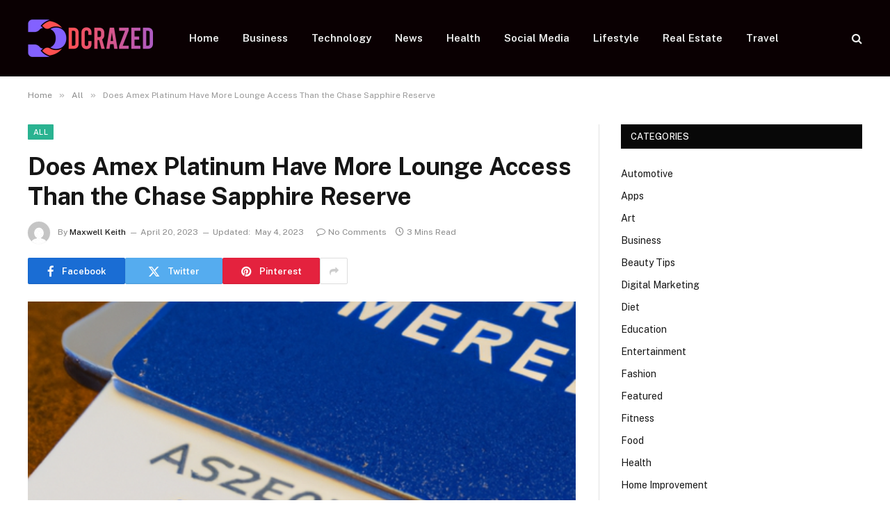

--- FILE ---
content_type: text/html; charset=UTF-8
request_url: https://dcrazed.net/does-amex-platinum-have-more-lounge-access-than-the-chase-sapphire-reserve/
body_size: 15326
content:

<!DOCTYPE html>
<html lang="en-US" prefix="og: https://ogp.me/ns#" class="s-light site-s-light">

<head>

	<meta charset="UTF-8" />
	<meta name="viewport" content="width=device-width, initial-scale=1" />
	
<!-- Search Engine Optimization by Rank Math - https://rankmath.com/ -->
<title>Does Amex Platinum Have More Lounge Access Than the Chase Sapphire Reserve - Dcrazed.net</title><link rel="preload" as="image" imagesrcset="https://dcrazed.net/wp-content/uploads/2023/05/16400-does-amex-platinum-have-more-lounge-access-than-the-chase-sapphire-reserve.jpg" imagesizes="(max-width: 788px) 100vw, 788px" /><link rel="preload" as="font" href="https://dcrazed.net/wp-content/themes/smart-mag/css/icons/fonts/ts-icons.woff2?v3.2" type="font/woff2" crossorigin="anonymous" />
<meta name="description" content="Comparing two top travel cards: Amex Platinum vs Chase Sapphire Reserve."/>
<meta name="robots" content="follow, index, max-snippet:-1, max-video-preview:-1, max-image-preview:large"/>
<link rel="canonical" href="https://dcrazed.net/does-amex-platinum-have-more-lounge-access-than-the-chase-sapphire-reserve/" />
<meta property="og:locale" content="en_US" />
<meta property="og:type" content="article" />
<meta property="og:title" content="Does Amex Platinum Have More Lounge Access Than the Chase Sapphire Reserve - Dcrazed.net" />
<meta property="og:description" content="Comparing two top travel cards: Amex Platinum vs Chase Sapphire Reserve." />
<meta property="og:url" content="https://dcrazed.net/does-amex-platinum-have-more-lounge-access-than-the-chase-sapphire-reserve/" />
<meta property="og:site_name" content="Dcrazed.net" />
<meta property="article:section" content="All" />
<meta property="og:updated_time" content="2023-05-04T13:24:00+06:00" />
<meta property="og:image" content="https://dcrazed.net/wp-content/uploads/2023/05/16400-does-amex-platinum-have-more-lounge-access-than-the-chase-sapphire-reserve.jpg" />
<meta property="og:image:secure_url" content="https://dcrazed.net/wp-content/uploads/2023/05/16400-does-amex-platinum-have-more-lounge-access-than-the-chase-sapphire-reserve.jpg" />
<meta property="og:image:width" content="512" />
<meta property="og:image:height" content="512" />
<meta property="og:image:alt" content="Does Amex Platinum Have More Lounge Access Than the Chase Sapphire Reserve" />
<meta property="og:image:type" content="image/jpeg" />
<meta property="article:published_time" content="2023-04-20T13:17:15+06:00" />
<meta property="article:modified_time" content="2023-05-04T13:24:00+06:00" />
<meta name="twitter:card" content="summary_large_image" />
<meta name="twitter:title" content="Does Amex Platinum Have More Lounge Access Than the Chase Sapphire Reserve - Dcrazed.net" />
<meta name="twitter:description" content="Comparing two top travel cards: Amex Platinum vs Chase Sapphire Reserve." />
<meta name="twitter:site" content="@musa" />
<meta name="twitter:creator" content="@musa" />
<meta name="twitter:image" content="https://dcrazed.net/wp-content/uploads/2023/05/16400-does-amex-platinum-have-more-lounge-access-than-the-chase-sapphire-reserve.jpg" />
<meta name="twitter:label1" content="Written by" />
<meta name="twitter:data1" content="Maxwell Keith" />
<meta name="twitter:label2" content="Time to read" />
<meta name="twitter:data2" content="2 minutes" />
<script type="application/ld+json" class="rank-math-schema">{"@context":"https://schema.org","@graph":[{"@type":["Person","Organization"],"@id":"https://dcrazed.net/#person","name":"dcrazed.net","sameAs":["https://twitter.com/musa"]},{"@type":"WebSite","@id":"https://dcrazed.net/#website","url":"https://dcrazed.net","name":"dcrazed.net","publisher":{"@id":"https://dcrazed.net/#person"},"inLanguage":"en-US"},{"@type":"ImageObject","@id":"https://dcrazed.net/wp-content/uploads/2023/05/16400-does-amex-platinum-have-more-lounge-access-than-the-chase-sapphire-reserve.jpg","url":"https://dcrazed.net/wp-content/uploads/2023/05/16400-does-amex-platinum-have-more-lounge-access-than-the-chase-sapphire-reserve.jpg","width":"512","height":"512","caption":"Does Amex Platinum Have More Lounge Access Than the Chase Sapphire Reserve","inLanguage":"en-US"},{"@type":"WebPage","@id":"https://dcrazed.net/does-amex-platinum-have-more-lounge-access-than-the-chase-sapphire-reserve/#webpage","url":"https://dcrazed.net/does-amex-platinum-have-more-lounge-access-than-the-chase-sapphire-reserve/","name":"Does Amex Platinum Have More Lounge Access Than the Chase Sapphire Reserve - Dcrazed.net","datePublished":"2023-04-20T13:17:15+06:00","dateModified":"2023-05-04T13:24:00+06:00","isPartOf":{"@id":"https://dcrazed.net/#website"},"primaryImageOfPage":{"@id":"https://dcrazed.net/wp-content/uploads/2023/05/16400-does-amex-platinum-have-more-lounge-access-than-the-chase-sapphire-reserve.jpg"},"inLanguage":"en-US"},{"@type":"Person","@id":"https://dcrazed.net/author/musa/","name":"Maxwell Keith","url":"https://dcrazed.net/author/musa/","image":{"@type":"ImageObject","@id":"https://secure.gravatar.com/avatar/6a079dc3a6606996a55fcb46ecd25d1338fc3c9c0c35c257e9f6fce26a37eaa5?s=96&amp;d=mm&amp;r=g","url":"https://secure.gravatar.com/avatar/6a079dc3a6606996a55fcb46ecd25d1338fc3c9c0c35c257e9f6fce26a37eaa5?s=96&amp;d=mm&amp;r=g","caption":"Maxwell Keith","inLanguage":"en-US"},"sameAs":["https://dcrazed.net"]},{"@type":"BlogPosting","headline":"Does Amex Platinum Have More Lounge Access Than the Chase Sapphire Reserve - Dcrazed.net","datePublished":"2023-04-20T13:17:15+06:00","dateModified":"2023-05-04T13:24:00+06:00","articleSection":"All","author":{"@id":"https://dcrazed.net/author/musa/","name":"Maxwell Keith"},"publisher":{"@id":"https://dcrazed.net/#person"},"description":"Comparing two top travel cards: Amex Platinum vs Chase Sapphire Reserve.","name":"Does Amex Platinum Have More Lounge Access Than the Chase Sapphire Reserve - Dcrazed.net","@id":"https://dcrazed.net/does-amex-platinum-have-more-lounge-access-than-the-chase-sapphire-reserve/#richSnippet","isPartOf":{"@id":"https://dcrazed.net/does-amex-platinum-have-more-lounge-access-than-the-chase-sapphire-reserve/#webpage"},"image":{"@id":"https://dcrazed.net/wp-content/uploads/2023/05/16400-does-amex-platinum-have-more-lounge-access-than-the-chase-sapphire-reserve.jpg"},"inLanguage":"en-US","mainEntityOfPage":{"@id":"https://dcrazed.net/does-amex-platinum-have-more-lounge-access-than-the-chase-sapphire-reserve/#webpage"}}]}</script>
<!-- /Rank Math WordPress SEO plugin -->

<link rel='dns-prefetch' href='//fonts.googleapis.com' />
<link rel="alternate" type="application/rss+xml" title="Dcrazed.net &raquo; Feed" href="https://dcrazed.net/feed/" />
<link rel="alternate" type="application/rss+xml" title="Dcrazed.net &raquo; Comments Feed" href="https://dcrazed.net/comments/feed/" />
<link rel="alternate" type="application/rss+xml" title="Dcrazed.net &raquo; Does Amex Platinum Have More Lounge Access Than the Chase Sapphire Reserve Comments Feed" href="https://dcrazed.net/does-amex-platinum-have-more-lounge-access-than-the-chase-sapphire-reserve/feed/" />
<link rel="alternate" title="oEmbed (JSON)" type="application/json+oembed" href="https://dcrazed.net/wp-json/oembed/1.0/embed?url=https%3A%2F%2Fdcrazed.net%2Fdoes-amex-platinum-have-more-lounge-access-than-the-chase-sapphire-reserve%2F" />
<link rel="alternate" title="oEmbed (XML)" type="text/xml+oembed" href="https://dcrazed.net/wp-json/oembed/1.0/embed?url=https%3A%2F%2Fdcrazed.net%2Fdoes-amex-platinum-have-more-lounge-access-than-the-chase-sapphire-reserve%2F&#038;format=xml" />
<style id='wp-img-auto-sizes-contain-inline-css' type='text/css'>
img:is([sizes=auto i],[sizes^="auto," i]){contain-intrinsic-size:3000px 1500px}
/*# sourceURL=wp-img-auto-sizes-contain-inline-css */
</style>
<style id='wp-emoji-styles-inline-css' type='text/css'>

	img.wp-smiley, img.emoji {
		display: inline !important;
		border: none !important;
		box-shadow: none !important;
		height: 1em !important;
		width: 1em !important;
		margin: 0 0.07em !important;
		vertical-align: -0.1em !important;
		background: none !important;
		padding: 0 !important;
	}
/*# sourceURL=wp-emoji-styles-inline-css */
</style>
<link rel='stylesheet' id='wp-block-library-css' href='https://dcrazed.net/wp-includes/css/dist/block-library/style.min.css?ver=6.9' type='text/css' media='all' />
<style id='global-styles-inline-css' type='text/css'>
:root{--wp--preset--aspect-ratio--square: 1;--wp--preset--aspect-ratio--4-3: 4/3;--wp--preset--aspect-ratio--3-4: 3/4;--wp--preset--aspect-ratio--3-2: 3/2;--wp--preset--aspect-ratio--2-3: 2/3;--wp--preset--aspect-ratio--16-9: 16/9;--wp--preset--aspect-ratio--9-16: 9/16;--wp--preset--color--black: #000000;--wp--preset--color--cyan-bluish-gray: #abb8c3;--wp--preset--color--white: #ffffff;--wp--preset--color--pale-pink: #f78da7;--wp--preset--color--vivid-red: #cf2e2e;--wp--preset--color--luminous-vivid-orange: #ff6900;--wp--preset--color--luminous-vivid-amber: #fcb900;--wp--preset--color--light-green-cyan: #7bdcb5;--wp--preset--color--vivid-green-cyan: #00d084;--wp--preset--color--pale-cyan-blue: #8ed1fc;--wp--preset--color--vivid-cyan-blue: #0693e3;--wp--preset--color--vivid-purple: #9b51e0;--wp--preset--gradient--vivid-cyan-blue-to-vivid-purple: linear-gradient(135deg,rgb(6,147,227) 0%,rgb(155,81,224) 100%);--wp--preset--gradient--light-green-cyan-to-vivid-green-cyan: linear-gradient(135deg,rgb(122,220,180) 0%,rgb(0,208,130) 100%);--wp--preset--gradient--luminous-vivid-amber-to-luminous-vivid-orange: linear-gradient(135deg,rgb(252,185,0) 0%,rgb(255,105,0) 100%);--wp--preset--gradient--luminous-vivid-orange-to-vivid-red: linear-gradient(135deg,rgb(255,105,0) 0%,rgb(207,46,46) 100%);--wp--preset--gradient--very-light-gray-to-cyan-bluish-gray: linear-gradient(135deg,rgb(238,238,238) 0%,rgb(169,184,195) 100%);--wp--preset--gradient--cool-to-warm-spectrum: linear-gradient(135deg,rgb(74,234,220) 0%,rgb(151,120,209) 20%,rgb(207,42,186) 40%,rgb(238,44,130) 60%,rgb(251,105,98) 80%,rgb(254,248,76) 100%);--wp--preset--gradient--blush-light-purple: linear-gradient(135deg,rgb(255,206,236) 0%,rgb(152,150,240) 100%);--wp--preset--gradient--blush-bordeaux: linear-gradient(135deg,rgb(254,205,165) 0%,rgb(254,45,45) 50%,rgb(107,0,62) 100%);--wp--preset--gradient--luminous-dusk: linear-gradient(135deg,rgb(255,203,112) 0%,rgb(199,81,192) 50%,rgb(65,88,208) 100%);--wp--preset--gradient--pale-ocean: linear-gradient(135deg,rgb(255,245,203) 0%,rgb(182,227,212) 50%,rgb(51,167,181) 100%);--wp--preset--gradient--electric-grass: linear-gradient(135deg,rgb(202,248,128) 0%,rgb(113,206,126) 100%);--wp--preset--gradient--midnight: linear-gradient(135deg,rgb(2,3,129) 0%,rgb(40,116,252) 100%);--wp--preset--font-size--small: 13px;--wp--preset--font-size--medium: 20px;--wp--preset--font-size--large: 36px;--wp--preset--font-size--x-large: 42px;--wp--preset--spacing--20: 0.44rem;--wp--preset--spacing--30: 0.67rem;--wp--preset--spacing--40: 1rem;--wp--preset--spacing--50: 1.5rem;--wp--preset--spacing--60: 2.25rem;--wp--preset--spacing--70: 3.38rem;--wp--preset--spacing--80: 5.06rem;--wp--preset--shadow--natural: 6px 6px 9px rgba(0, 0, 0, 0.2);--wp--preset--shadow--deep: 12px 12px 50px rgba(0, 0, 0, 0.4);--wp--preset--shadow--sharp: 6px 6px 0px rgba(0, 0, 0, 0.2);--wp--preset--shadow--outlined: 6px 6px 0px -3px rgb(255, 255, 255), 6px 6px rgb(0, 0, 0);--wp--preset--shadow--crisp: 6px 6px 0px rgb(0, 0, 0);}:where(.is-layout-flex){gap: 0.5em;}:where(.is-layout-grid){gap: 0.5em;}body .is-layout-flex{display: flex;}.is-layout-flex{flex-wrap: wrap;align-items: center;}.is-layout-flex > :is(*, div){margin: 0;}body .is-layout-grid{display: grid;}.is-layout-grid > :is(*, div){margin: 0;}:where(.wp-block-columns.is-layout-flex){gap: 2em;}:where(.wp-block-columns.is-layout-grid){gap: 2em;}:where(.wp-block-post-template.is-layout-flex){gap: 1.25em;}:where(.wp-block-post-template.is-layout-grid){gap: 1.25em;}.has-black-color{color: var(--wp--preset--color--black) !important;}.has-cyan-bluish-gray-color{color: var(--wp--preset--color--cyan-bluish-gray) !important;}.has-white-color{color: var(--wp--preset--color--white) !important;}.has-pale-pink-color{color: var(--wp--preset--color--pale-pink) !important;}.has-vivid-red-color{color: var(--wp--preset--color--vivid-red) !important;}.has-luminous-vivid-orange-color{color: var(--wp--preset--color--luminous-vivid-orange) !important;}.has-luminous-vivid-amber-color{color: var(--wp--preset--color--luminous-vivid-amber) !important;}.has-light-green-cyan-color{color: var(--wp--preset--color--light-green-cyan) !important;}.has-vivid-green-cyan-color{color: var(--wp--preset--color--vivid-green-cyan) !important;}.has-pale-cyan-blue-color{color: var(--wp--preset--color--pale-cyan-blue) !important;}.has-vivid-cyan-blue-color{color: var(--wp--preset--color--vivid-cyan-blue) !important;}.has-vivid-purple-color{color: var(--wp--preset--color--vivid-purple) !important;}.has-black-background-color{background-color: var(--wp--preset--color--black) !important;}.has-cyan-bluish-gray-background-color{background-color: var(--wp--preset--color--cyan-bluish-gray) !important;}.has-white-background-color{background-color: var(--wp--preset--color--white) !important;}.has-pale-pink-background-color{background-color: var(--wp--preset--color--pale-pink) !important;}.has-vivid-red-background-color{background-color: var(--wp--preset--color--vivid-red) !important;}.has-luminous-vivid-orange-background-color{background-color: var(--wp--preset--color--luminous-vivid-orange) !important;}.has-luminous-vivid-amber-background-color{background-color: var(--wp--preset--color--luminous-vivid-amber) !important;}.has-light-green-cyan-background-color{background-color: var(--wp--preset--color--light-green-cyan) !important;}.has-vivid-green-cyan-background-color{background-color: var(--wp--preset--color--vivid-green-cyan) !important;}.has-pale-cyan-blue-background-color{background-color: var(--wp--preset--color--pale-cyan-blue) !important;}.has-vivid-cyan-blue-background-color{background-color: var(--wp--preset--color--vivid-cyan-blue) !important;}.has-vivid-purple-background-color{background-color: var(--wp--preset--color--vivid-purple) !important;}.has-black-border-color{border-color: var(--wp--preset--color--black) !important;}.has-cyan-bluish-gray-border-color{border-color: var(--wp--preset--color--cyan-bluish-gray) !important;}.has-white-border-color{border-color: var(--wp--preset--color--white) !important;}.has-pale-pink-border-color{border-color: var(--wp--preset--color--pale-pink) !important;}.has-vivid-red-border-color{border-color: var(--wp--preset--color--vivid-red) !important;}.has-luminous-vivid-orange-border-color{border-color: var(--wp--preset--color--luminous-vivid-orange) !important;}.has-luminous-vivid-amber-border-color{border-color: var(--wp--preset--color--luminous-vivid-amber) !important;}.has-light-green-cyan-border-color{border-color: var(--wp--preset--color--light-green-cyan) !important;}.has-vivid-green-cyan-border-color{border-color: var(--wp--preset--color--vivid-green-cyan) !important;}.has-pale-cyan-blue-border-color{border-color: var(--wp--preset--color--pale-cyan-blue) !important;}.has-vivid-cyan-blue-border-color{border-color: var(--wp--preset--color--vivid-cyan-blue) !important;}.has-vivid-purple-border-color{border-color: var(--wp--preset--color--vivid-purple) !important;}.has-vivid-cyan-blue-to-vivid-purple-gradient-background{background: var(--wp--preset--gradient--vivid-cyan-blue-to-vivid-purple) !important;}.has-light-green-cyan-to-vivid-green-cyan-gradient-background{background: var(--wp--preset--gradient--light-green-cyan-to-vivid-green-cyan) !important;}.has-luminous-vivid-amber-to-luminous-vivid-orange-gradient-background{background: var(--wp--preset--gradient--luminous-vivid-amber-to-luminous-vivid-orange) !important;}.has-luminous-vivid-orange-to-vivid-red-gradient-background{background: var(--wp--preset--gradient--luminous-vivid-orange-to-vivid-red) !important;}.has-very-light-gray-to-cyan-bluish-gray-gradient-background{background: var(--wp--preset--gradient--very-light-gray-to-cyan-bluish-gray) !important;}.has-cool-to-warm-spectrum-gradient-background{background: var(--wp--preset--gradient--cool-to-warm-spectrum) !important;}.has-blush-light-purple-gradient-background{background: var(--wp--preset--gradient--blush-light-purple) !important;}.has-blush-bordeaux-gradient-background{background: var(--wp--preset--gradient--blush-bordeaux) !important;}.has-luminous-dusk-gradient-background{background: var(--wp--preset--gradient--luminous-dusk) !important;}.has-pale-ocean-gradient-background{background: var(--wp--preset--gradient--pale-ocean) !important;}.has-electric-grass-gradient-background{background: var(--wp--preset--gradient--electric-grass) !important;}.has-midnight-gradient-background{background: var(--wp--preset--gradient--midnight) !important;}.has-small-font-size{font-size: var(--wp--preset--font-size--small) !important;}.has-medium-font-size{font-size: var(--wp--preset--font-size--medium) !important;}.has-large-font-size{font-size: var(--wp--preset--font-size--large) !important;}.has-x-large-font-size{font-size: var(--wp--preset--font-size--x-large) !important;}
/*# sourceURL=global-styles-inline-css */
</style>

<style id='classic-theme-styles-inline-css' type='text/css'>
/*! This file is auto-generated */
.wp-block-button__link{color:#fff;background-color:#32373c;border-radius:9999px;box-shadow:none;text-decoration:none;padding:calc(.667em + 2px) calc(1.333em + 2px);font-size:1.125em}.wp-block-file__button{background:#32373c;color:#fff;text-decoration:none}
/*# sourceURL=/wp-includes/css/classic-themes.min.css */
</style>
<link rel='stylesheet' id='dashicons-css' href='https://dcrazed.net/wp-includes/css/dashicons.min.css?ver=6.9' type='text/css' media='all' />
<link rel='stylesheet' id='admin-bar-css' href='https://dcrazed.net/wp-includes/css/admin-bar.min.css?ver=6.9' type='text/css' media='all' />
<style id='admin-bar-inline-css' type='text/css'>

    /* Hide CanvasJS credits for P404 charts specifically */
    #p404RedirectChart .canvasjs-chart-credit {
        display: none !important;
    }
    
    #p404RedirectChart canvas {
        border-radius: 6px;
    }

    .p404-redirect-adminbar-weekly-title {
        font-weight: bold;
        font-size: 14px;
        color: #fff;
        margin-bottom: 6px;
    }

    #wpadminbar #wp-admin-bar-p404_free_top_button .ab-icon:before {
        content: "\f103";
        color: #dc3545;
        top: 3px;
    }
    
    #wp-admin-bar-p404_free_top_button .ab-item {
        min-width: 80px !important;
        padding: 0px !important;
    }
    
    /* Ensure proper positioning and z-index for P404 dropdown */
    .p404-redirect-adminbar-dropdown-wrap { 
        min-width: 0; 
        padding: 0;
        position: static !important;
    }
    
    #wpadminbar #wp-admin-bar-p404_free_top_button_dropdown {
        position: static !important;
    }
    
    #wpadminbar #wp-admin-bar-p404_free_top_button_dropdown .ab-item {
        padding: 0 !important;
        margin: 0 !important;
    }
    
    .p404-redirect-dropdown-container {
        min-width: 340px;
        padding: 18px 18px 12px 18px;
        background: #23282d !important;
        color: #fff;
        border-radius: 12px;
        box-shadow: 0 8px 32px rgba(0,0,0,0.25);
        margin-top: 10px;
        position: relative !important;
        z-index: 999999 !important;
        display: block !important;
        border: 1px solid #444;
    }
    
    /* Ensure P404 dropdown appears on hover */
    #wpadminbar #wp-admin-bar-p404_free_top_button .p404-redirect-dropdown-container { 
        display: none !important;
    }
    
    #wpadminbar #wp-admin-bar-p404_free_top_button:hover .p404-redirect-dropdown-container { 
        display: block !important;
    }
    
    #wpadminbar #wp-admin-bar-p404_free_top_button:hover #wp-admin-bar-p404_free_top_button_dropdown .p404-redirect-dropdown-container {
        display: block !important;
    }
    
    .p404-redirect-card {
        background: #2c3338;
        border-radius: 8px;
        padding: 18px 18px 12px 18px;
        box-shadow: 0 2px 8px rgba(0,0,0,0.07);
        display: flex;
        flex-direction: column;
        align-items: flex-start;
        border: 1px solid #444;
    }
    
    .p404-redirect-btn {
        display: inline-block;
        background: #dc3545;
        color: #fff !important;
        font-weight: bold;
        padding: 5px 22px;
        border-radius: 8px;
        text-decoration: none;
        font-size: 17px;
        transition: background 0.2s, box-shadow 0.2s;
        margin-top: 8px;
        box-shadow: 0 2px 8px rgba(220,53,69,0.15);
        text-align: center;
        line-height: 1.6;
    }
    
    .p404-redirect-btn:hover {
        background: #c82333;
        color: #fff !important;
        box-shadow: 0 4px 16px rgba(220,53,69,0.25);
    }
    
    /* Prevent conflicts with other admin bar dropdowns */
    #wpadminbar .ab-top-menu > li:hover > .ab-item,
    #wpadminbar .ab-top-menu > li.hover > .ab-item {
        z-index: auto;
    }
    
    #wpadminbar #wp-admin-bar-p404_free_top_button:hover > .ab-item {
        z-index: 999998 !important;
    }
    
/*# sourceURL=admin-bar-inline-css */
</style>
<link rel='stylesheet' id='contact-form-7-css' href='https://dcrazed.net/wp-content/plugins/contact-form-7/includes/css/styles.css?ver=6.1.1' type='text/css' media='all' />
<link rel='stylesheet' id='smartmag-core-css' href='https://dcrazed.net/wp-content/themes/smart-mag/style.css?ver=10.3.0' type='text/css' media='all' />
<style id='smartmag-core-inline-css' type='text/css'>
.smart-head-main .smart-head-top { background: linear-gradient(90deg, #470020 0%,  100%); }
.smart-head-main .smart-head-top { border-top-color: #0a0a0a; }
.smart-head-main .smart-head-mid { background-color: #0a0002; }


/*# sourceURL=smartmag-core-inline-css */
</style>
<link rel='stylesheet' id='smartmag-fonts-css' href='https://fonts.googleapis.com/css?family=Public+Sans%3A400%2C400i%2C500%2C600%2C700' type='text/css' media='all' />
<link rel='stylesheet' id='smartmag-magnific-popup-css' href='https://dcrazed.net/wp-content/themes/smart-mag/css/lightbox.css?ver=10.3.0' type='text/css' media='all' />
<link rel='stylesheet' id='smartmag-icons-css' href='https://dcrazed.net/wp-content/themes/smart-mag/css/icons/icons.css?ver=10.3.0' type='text/css' media='all' />
<script type="text/javascript" id="smartmag-lazy-inline-js-after">
/* <![CDATA[ */
/**
 * @copyright ThemeSphere
 * @preserve
 */
var BunyadLazy={};BunyadLazy.load=function(){function a(e,n){var t={};e.dataset.bgset&&e.dataset.sizes?(t.sizes=e.dataset.sizes,t.srcset=e.dataset.bgset):t.src=e.dataset.bgsrc,function(t){var a=t.dataset.ratio;if(0<a){const e=t.parentElement;if(e.classList.contains("media-ratio")){const n=e.style;n.getPropertyValue("--a-ratio")||(n.paddingBottom=100/a+"%")}}}(e);var a,o=document.createElement("img");for(a in o.onload=function(){var t="url('"+(o.currentSrc||o.src)+"')",a=e.style;a.backgroundImage!==t&&requestAnimationFrame(()=>{a.backgroundImage=t,n&&n()}),o.onload=null,o.onerror=null,o=null},o.onerror=o.onload,t)o.setAttribute(a,t[a]);o&&o.complete&&0<o.naturalWidth&&o.onload&&o.onload()}function e(t){t.dataset.loaded||a(t,()=>{document.dispatchEvent(new Event("lazyloaded")),t.dataset.loaded=1})}function n(t){"complete"===document.readyState?t():window.addEventListener("load",t)}return{initEarly:function(){var t,a=()=>{document.querySelectorAll(".img.bg-cover:not(.lazyload)").forEach(e)};"complete"!==document.readyState?(t=setInterval(a,150),n(()=>{a(),clearInterval(t)})):a()},callOnLoad:n,initBgImages:function(t){t&&n(()=>{document.querySelectorAll(".img.bg-cover").forEach(e)})},bgLoad:a}}(),BunyadLazy.load.initEarly();
//# sourceURL=smartmag-lazy-inline-js-after
/* ]]> */
</script>
<script type="text/javascript" src="https://dcrazed.net/wp-includes/js/jquery/jquery.min.js?ver=3.7.1" id="jquery-core-js"></script>
<script type="text/javascript" src="https://dcrazed.net/wp-includes/js/jquery/jquery-migrate.min.js?ver=3.4.1" id="jquery-migrate-js"></script>
<link rel="https://api.w.org/" href="https://dcrazed.net/wp-json/" /><link rel="alternate" title="JSON" type="application/json" href="https://dcrazed.net/wp-json/wp/v2/posts/16400" /><link rel="EditURI" type="application/rsd+xml" title="RSD" href="https://dcrazed.net/xmlrpc.php?rsd" />
<meta name="generator" content="WordPress 6.9" />
<link rel='shortlink' href='https://dcrazed.net/?p=16400' />

		<script>
		var BunyadSchemeKey = 'bunyad-scheme';
		(() => {
			const d = document.documentElement;
			const c = d.classList;
			var scheme = localStorage.getItem(BunyadSchemeKey);
			
			if (scheme) {
				d.dataset.origClass = c;
				scheme === 'dark' ? c.remove('s-light', 'site-s-light') : c.remove('s-dark', 'site-s-dark');
				c.add('site-s-' + scheme, 's-' + scheme);
			}
		})();
		</script>
		<meta name="generator" content="Elementor 3.32.2; features: additional_custom_breakpoints; settings: css_print_method-external, google_font-enabled, font_display-swap">
			<style>
				.e-con.e-parent:nth-of-type(n+4):not(.e-lazyloaded):not(.e-no-lazyload),
				.e-con.e-parent:nth-of-type(n+4):not(.e-lazyloaded):not(.e-no-lazyload) * {
					background-image: none !important;
				}
				@media screen and (max-height: 1024px) {
					.e-con.e-parent:nth-of-type(n+3):not(.e-lazyloaded):not(.e-no-lazyload),
					.e-con.e-parent:nth-of-type(n+3):not(.e-lazyloaded):not(.e-no-lazyload) * {
						background-image: none !important;
					}
				}
				@media screen and (max-height: 640px) {
					.e-con.e-parent:nth-of-type(n+2):not(.e-lazyloaded):not(.e-no-lazyload),
					.e-con.e-parent:nth-of-type(n+2):not(.e-lazyloaded):not(.e-no-lazyload) * {
						background-image: none !important;
					}
				}
			</style>
			<link rel="icon" href="https://dcrazed.net/wp-content/uploads/2023/09/cropped-dcrazed.net_-32x32.png" sizes="32x32" />
<link rel="icon" href="https://dcrazed.net/wp-content/uploads/2023/09/cropped-dcrazed.net_-192x192.png" sizes="192x192" />
<link rel="apple-touch-icon" href="https://dcrazed.net/wp-content/uploads/2023/09/cropped-dcrazed.net_-180x180.png" />
<meta name="msapplication-TileImage" content="https://dcrazed.net/wp-content/uploads/2023/09/cropped-dcrazed.net_-270x270.png" />
		<style type="text/css" id="wp-custom-css">
			.fli-footer-container {
    flex-wrap: wrap;
    justify-content: center;
    gap: 10px;
    margin: 20px auto;
    max-width: 100%;
    padding: 0 12px;
}		</style>
		

</head>

<body class="wp-singular post-template-default single single-post postid-16400 single-format-standard wp-theme-smart-mag right-sidebar post-layout-modern post-cat-3 has-lb has-lb-sm ts-img-hov-fade has-sb-sep layout-normal elementor-default elementor-kit-38985">



<div class="main-wrap">

	
<div class="off-canvas-backdrop"></div>
<div class="mobile-menu-container off-canvas s-dark hide-menu-lg" id="off-canvas">

	<div class="off-canvas-head">
		<a href="#" class="close">
			<span class="visuallyhidden">Close Menu</span>
			<i class="tsi tsi-times"></i>
		</a>

		<div class="ts-logo">
			<img class="logo-mobile logo-image" src="https://dcrazed.net/wp-content/uploads/2023/01/dcrazed.net_-e1702990311195.png" width="90" height="27" alt="Dcrazed.net"/>		</div>
	</div>

	<div class="off-canvas-content">

					<ul class="mobile-menu"></ul>
		
		
		
		<div class="spc-social-block spc-social spc-social-b smart-head-social">
		
			
				<a href="#" class="link service s-facebook" target="_blank" rel="nofollow noopener">
					<i class="icon tsi tsi-facebook"></i>					<span class="visuallyhidden">Facebook</span>
				</a>
									
			
				<a href="#" class="link service s-twitter" target="_blank" rel="nofollow noopener">
					<i class="icon tsi tsi-twitter"></i>					<span class="visuallyhidden">X (Twitter)</span>
				</a>
									
			
				<a href="#" class="link service s-instagram" target="_blank" rel="nofollow noopener">
					<i class="icon tsi tsi-instagram"></i>					<span class="visuallyhidden">Instagram</span>
				</a>
									
			
		</div>

		
	</div>

</div>
<div class="smart-head smart-head-a smart-head-main" id="smart-head" data-sticky="auto" data-sticky-type="smart" data-sticky-full>
	
	<div class="smart-head-row smart-head-mid s-dark smart-head-row-full">

		<div class="inner wrap">

							
				<div class="items items-left ">
					<a href="https://dcrazed.net/" title="Dcrazed.net" rel="home" class="logo-link ts-logo logo-is-image">
		<span>
			
				
					<img src="https://dcrazed.net/wp-content/uploads/2023/01/dcrazed.net_-e1702990311195.png" class="logo-image" alt="Dcrazed.net" width="180" height="54"/>
									 
					</span>
	</a>	<div class="nav-wrap">
		<nav class="navigation navigation-main nav-hov-a">
			<ul id="menu-home" class="menu"><li id="menu-item-3284" class="menu-item menu-item-type-custom menu-item-object-custom menu-item-home menu-item-3284"><a href="https://dcrazed.net/">Home</a></li>
<li id="menu-item-39039" class="menu-item menu-item-type-taxonomy menu-item-object-category menu-cat-9 menu-item-39039"><a href="https://dcrazed.net/category/business/">Business</a></li>
<li id="menu-item-3291" class="menu-item menu-item-type-taxonomy menu-item-object-category menu-cat-42 menu-item-3291"><a href="https://dcrazed.net/category/technology/">Technology</a></li>
<li id="menu-item-39044" class="menu-item menu-item-type-taxonomy menu-item-object-category menu-cat-28 menu-item-39044"><a href="https://dcrazed.net/category/news/">News</a></li>
<li id="menu-item-3292" class="menu-item menu-item-type-taxonomy menu-item-object-category menu-cat-21 menu-item-3292"><a href="https://dcrazed.net/category/health/">Health</a></li>
<li id="menu-item-3290" class="menu-item menu-item-type-taxonomy menu-item-object-category menu-cat-38 menu-item-3290"><a href="https://dcrazed.net/category/social-media/">Social Media</a></li>
<li id="menu-item-39041" class="menu-item menu-item-type-taxonomy menu-item-object-category menu-cat-27 menu-item-39041"><a href="https://dcrazed.net/category/lifestyle/">Lifestyle</a></li>
<li id="menu-item-39042" class="menu-item menu-item-type-taxonomy menu-item-object-category menu-cat-36 menu-item-39042"><a href="https://dcrazed.net/category/real-estate/">Real Estate</a></li>
<li id="menu-item-39043" class="menu-item menu-item-type-taxonomy menu-item-object-category menu-cat-43 menu-item-39043"><a href="https://dcrazed.net/category/travel/">Travel</a></li>
</ul>		</nav>
	</div>
				</div>

							
				<div class="items items-center empty">
								</div>

							
				<div class="items items-right ">
				

	<a href="#" class="search-icon has-icon-only is-icon" title="Search">
		<i class="tsi tsi-search"></i>
	</a>

				</div>

						
		</div>
	</div>

	</div>
<div class="smart-head smart-head-a smart-head-mobile" id="smart-head-mobile" data-sticky="mid" data-sticky-type="smart" data-sticky-full>
	
	<div class="smart-head-row smart-head-mid smart-head-row-3 s-dark smart-head-row-full">

		<div class="inner wrap">

							
				<div class="items items-left ">
				
<button class="offcanvas-toggle has-icon" type="button" aria-label="Menu">
	<span class="hamburger-icon hamburger-icon-a">
		<span class="inner"></span>
	</span>
</button>				</div>

							
				<div class="items items-center ">
					<a href="https://dcrazed.net/" title="Dcrazed.net" rel="home" class="logo-link ts-logo logo-is-image">
		<span>
			
									<img class="logo-mobile logo-image" src="https://dcrazed.net/wp-content/uploads/2023/01/dcrazed.net_-e1702990311195.png" width="90" height="27" alt="Dcrazed.net"/>									 
					</span>
	</a>				</div>

							
				<div class="items items-right ">
				

	<a href="#" class="search-icon has-icon-only is-icon" title="Search">
		<i class="tsi tsi-search"></i>
	</a>

				</div>

						
		</div>
	</div>

	</div>
<nav class="breadcrumbs is-full-width breadcrumbs-a" id="breadcrumb"><div class="inner ts-contain "><span><a href="https://dcrazed.net/"><span>Home</span></a></span><span class="delim">&raquo;</span><span><a href="https://dcrazed.net/category/all/"><span>All</span></a></span><span class="delim">&raquo;</span><span class="current">Does Amex Platinum Have More Lounge Access Than the Chase Sapphire Reserve</span></div></nav>
<div class="main ts-contain cf right-sidebar">
	
		

<div class="ts-row">
	<div class="col-8 main-content s-post-contain">

					<div class="the-post-header s-head-modern s-head-modern-a">
	<div class="post-meta post-meta-a post-meta-left post-meta-single has-below"><div class="post-meta-items meta-above"><span class="meta-item cat-labels">
						
						<a href="https://dcrazed.net/category/all/" class="category term-color-3" rel="category">All</a>
					</span>
					</div><h1 class="is-title post-title">Does Amex Platinum Have More Lounge Access Than the Chase Sapphire Reserve</h1><div class="post-meta-items meta-below has-author-img"><span class="meta-item post-author has-img"><img alt='Maxwell Keith' src='https://secure.gravatar.com/avatar/6a079dc3a6606996a55fcb46ecd25d1338fc3c9c0c35c257e9f6fce26a37eaa5?s=32&#038;d=mm&#038;r=g' srcset='https://secure.gravatar.com/avatar/6a079dc3a6606996a55fcb46ecd25d1338fc3c9c0c35c257e9f6fce26a37eaa5?s=64&#038;d=mm&#038;r=g 2x' class='avatar avatar-32 photo' height='32' width='32' decoding='async'/><span class="by">By</span> <a href="https://dcrazed.net/author/musa/" title="Posts by Maxwell Keith" rel="author">Maxwell Keith</a></span><span class="meta-item date"><time class="post-date" datetime="2023-04-20T13:17:15+06:00">April 20, 2023</time></span><span class="meta-item has-next-icon date-modified"><span class="updated-on">Updated:</span><time class="post-date" datetime="2023-05-04T13:24:00+06:00">May 4, 2023</time></span><span class="has-next-icon meta-item comments has-icon"><a href="https://dcrazed.net/does-amex-platinum-have-more-lounge-access-than-the-chase-sapphire-reserve/#respond"><i class="tsi tsi-comment-o"></i>No Comments</a></span><span class="meta-item read-time has-icon"><i class="tsi tsi-clock"></i>3 Mins Read</span></div></div>
	<div class="post-share post-share-b spc-social-colors  post-share-b1">

				
		
				
			<a href="https://www.facebook.com/sharer.php?u=https%3A%2F%2Fdcrazed.net%2Fdoes-amex-platinum-have-more-lounge-access-than-the-chase-sapphire-reserve%2F" class="cf service s-facebook service-lg" 
				title="Share on Facebook" target="_blank" rel="nofollow noopener">
				<i class="tsi tsi-facebook"></i>
				<span class="label">Facebook</span>
							</a>
				
				
			<a href="https://twitter.com/intent/tweet?url=https%3A%2F%2Fdcrazed.net%2Fdoes-amex-platinum-have-more-lounge-access-than-the-chase-sapphire-reserve%2F&#038;text=Does%20Amex%20Platinum%20Have%20More%20Lounge%20Access%20Than%20the%20Chase%20Sapphire%20Reserve" class="cf service s-twitter service-lg" 
				title="Share on X (Twitter)" target="_blank" rel="nofollow noopener">
				<i class="tsi tsi-twitter"></i>
				<span class="label">Twitter</span>
							</a>
				
				
			<a href="https://pinterest.com/pin/create/button/?url=https%3A%2F%2Fdcrazed.net%2Fdoes-amex-platinum-have-more-lounge-access-than-the-chase-sapphire-reserve%2F&#038;media=https%3A%2F%2Fdcrazed.net%2Fwp-content%2Fuploads%2F2023%2F05%2F16400-does-amex-platinum-have-more-lounge-access-than-the-chase-sapphire-reserve.jpg&#038;description=Does%20Amex%20Platinum%20Have%20More%20Lounge%20Access%20Than%20the%20Chase%20Sapphire%20Reserve" class="cf service s-pinterest service-lg" 
				title="Share on Pinterest" target="_blank" rel="nofollow noopener">
				<i class="tsi tsi-pinterest"></i>
				<span class="label">Pinterest</span>
							</a>
				
				
			<a href="https://www.linkedin.com/shareArticle?mini=true&#038;url=https%3A%2F%2Fdcrazed.net%2Fdoes-amex-platinum-have-more-lounge-access-than-the-chase-sapphire-reserve%2F" class="cf service s-linkedin service-sm" 
				title="Share on LinkedIn" target="_blank" rel="nofollow noopener">
				<i class="tsi tsi-linkedin"></i>
				<span class="label">LinkedIn</span>
							</a>
				
				
			<a href="https://www.tumblr.com/share/link?url=https%3A%2F%2Fdcrazed.net%2Fdoes-amex-platinum-have-more-lounge-access-than-the-chase-sapphire-reserve%2F&#038;name=Does%20Amex%20Platinum%20Have%20More%20Lounge%20Access%20Than%20the%20Chase%20Sapphire%20Reserve" class="cf service s-tumblr service-sm" 
				title="Share on Tumblr" target="_blank" rel="nofollow noopener">
				<i class="tsi tsi-tumblr"></i>
				<span class="label">Tumblr</span>
							</a>
				
				
			<a href="/cdn-cgi/l/email-protection#[base64]" class="cf service s-email service-sm" title="Share via Email" target="_blank" rel="nofollow noopener">
				<i class="tsi tsi-envelope-o"></i>
				<span class="label">Email</span>
							</a>
				
		
				
					<a href="#" class="show-more" title="Show More Social Sharing"><i class="tsi tsi-share"></i></a>
		
				
	</div>

	
	
</div>		
					<div class="single-featured">	
	<div class="featured">
				
			<a href="https://dcrazed.net/wp-content/uploads/2023/05/16400-does-amex-platinum-have-more-lounge-access-than-the-chase-sapphire-reserve.jpg" class="image-link media-ratio ar-bunyad-main" title="Does Amex Platinum Have More Lounge Access Than the Chase Sapphire Reserve"><img fetchpriority="high" width="788" height="515" src="https://dcrazed.net/wp-content/uploads/2023/05/16400-does-amex-platinum-have-more-lounge-access-than-the-chase-sapphire-reserve.jpg" class="attachment-bunyad-main size-bunyad-main no-lazy skip-lazy wp-post-image" alt="Does Amex Platinum Have More Lounge Access Than the Chase Sapphire Reserve" sizes="(max-width: 788px) 100vw, 788px" title="Does Amex Platinum Have More Lounge Access Than the Chase Sapphire Reserve" decoding="async" /></a>		
						
			</div>

	</div>
		
		<div class="the-post s-post-modern">

			<article id="post-16400" class="post-16400 post type-post status-publish format-standard has-post-thumbnail category-all">
				
<div class="post-content-wrap has-share-float">
						<div class="post-share-float share-float-b is-hidden spc-social-colors spc-social-colored">
	<div class="inner">
					<span class="share-text">Share</span>
		
		<div class="services">
					
				
			<a href="https://www.facebook.com/sharer.php?u=https%3A%2F%2Fdcrazed.net%2Fdoes-amex-platinum-have-more-lounge-access-than-the-chase-sapphire-reserve%2F" class="cf service s-facebook" target="_blank" title="Facebook" rel="nofollow noopener">
				<i class="tsi tsi-facebook"></i>
				<span class="label">Facebook</span>

							</a>
				
				
			<a href="https://twitter.com/intent/tweet?url=https%3A%2F%2Fdcrazed.net%2Fdoes-amex-platinum-have-more-lounge-access-than-the-chase-sapphire-reserve%2F&text=Does%20Amex%20Platinum%20Have%20More%20Lounge%20Access%20Than%20the%20Chase%20Sapphire%20Reserve" class="cf service s-twitter" target="_blank" title="Twitter" rel="nofollow noopener">
				<i class="tsi tsi-twitter"></i>
				<span class="label">Twitter</span>

							</a>
				
				
			<a href="https://www.linkedin.com/shareArticle?mini=true&url=https%3A%2F%2Fdcrazed.net%2Fdoes-amex-platinum-have-more-lounge-access-than-the-chase-sapphire-reserve%2F" class="cf service s-linkedin" target="_blank" title="LinkedIn" rel="nofollow noopener">
				<i class="tsi tsi-linkedin"></i>
				<span class="label">LinkedIn</span>

							</a>
				
				
			<a href="https://pinterest.com/pin/create/button/?url=https%3A%2F%2Fdcrazed.net%2Fdoes-amex-platinum-have-more-lounge-access-than-the-chase-sapphire-reserve%2F&media=https%3A%2F%2Fdcrazed.net%2Fwp-content%2Fuploads%2F2023%2F05%2F16400-does-amex-platinum-have-more-lounge-access-than-the-chase-sapphire-reserve.jpg&description=Does%20Amex%20Platinum%20Have%20More%20Lounge%20Access%20Than%20the%20Chase%20Sapphire%20Reserve" class="cf service s-pinterest" target="_blank" title="Pinterest" rel="nofollow noopener">
				<i class="tsi tsi-pinterest-p"></i>
				<span class="label">Pinterest</span>

							</a>
				
				
			<a href="/cdn-cgi/l/email-protection#[base64]" class="cf service s-email" target="_blank" title="Email" rel="nofollow noopener">
				<i class="tsi tsi-envelope-o"></i>
				<span class="label">Email</span>

							</a>
				
		
					
		</div>
	</div>		
</div>
			
	<div class="post-content cf entry-content content-spacious">

		
				
		<p>The American Express Platinum card and the Chase Sapphire Reserve card are two of the most popular travel rewards cards. Both cards offer a variety of benefits, including lounge access, but which card has the most lounge access? In this article, we&#8217;ll compare the lounge access benefits of the Amex Platinum and Chase Sapphire Reserve cards to see which one offers the most. </p>
<h2>Advantages of Amex Platinum</h2>
<p>The American Express Platinum card offers a number of travel benefits, including access to over 1,200 airport lounges around the world. Cardholders can access lounges with their Platinum card, as well as their Global Entry/TSA Precheck credit. Additionally, cardholders can also receive a statement credit for up to $200 per year towards airline incidentals. </p>
<h2>Lounge Access Comparison: Amex Platinum vs Chase Sapphire Reserve</h2>
<p>The Chase Sapphire Reserve card also offers a variety of travel benefits, including access to over 1,000 airport lounges around the world. Cardholders can access lounges with their Sapphire Reserve card, and they also receive a statement credit for up to $300 per year towards travel expenses. </p>
<p>When it comes to lounge access, both cards offer a similar number of lounges and similar statement credits. However, the Amex Platinum card has the advantage of being able to access lounges with both the cardholder&#8217;s Platinum card and their Global Entry/TSA Precheck credit, whereas the Chase Sapphire Reserve card only allows access with the cardholder&#8217;s Sapphire Reserve card.</p>
<p>In conclusion, both the Amex Platinum and Chase Sapphire Reserve cards offer a variety of travel benefits, including lounge access. However, the Amex Platinum card has the advantage of allowing access to lounges with both the cardholder&#8217;s Platinum card and their Global Entry/TSA Precheck credit, giving it an edge over the Chase Sapphire Reserve card.</p>
<p> When it comes to rewards credit cards, two of the most popular are the Amex Platinum and Chase Sapphire Reserve cards. Both offer a host of benefits that include points, travel rewards, and airport lounge access, but which one offers more lounge access? </p>
<p>The Amex Platinum Card offers access to Centurion and International American Express lounges as well as Delta SkyClub lounges when flying on a Delta-marketed or -operated flight. The card also provides complimentary access for the cardholder and up to two guests to more than 1,200 Priority Pass lounges worldwide. </p>
<p>The Chase Sapphire Reserve, meanwhile, provides complimentary access to over 1,000 Priority Pass lounges worldwide. As an additional benefit, cardholders can also receive discounts on food and beverages at many of these lounges. Unfortunately, it does not offer access to Amex or Delta lounges. </p>
<p>When it comes to lounge access, the Amex Platinum Card clearly has the upper hand. With access to three different types of lounges, it significantly expands the cardholder’s lounge options. The Chase Sapphire Reserve Card, while still providing access to a large number of lounges, is somewhat limited by its lack of access to Amex or Delta lounges. </p>
<p>Ultimately, which lounge access option is best for you depends on what type of lounges you usually visit and if you typically fly Delta or Amex. If, however, you are someone who travels frequently and wants access to the widest range of lounges, the Amex Platinum Card is the clear winner.</p>

				
		
		
		
	</div>
</div>
	
			</article>

			
	
	<div class="post-share-bot">
		<span class="info">Share.</span>
		
		<span class="share-links spc-social spc-social-colors spc-social-bg">

			
			
				<a href="https://www.facebook.com/sharer.php?u=https%3A%2F%2Fdcrazed.net%2Fdoes-amex-platinum-have-more-lounge-access-than-the-chase-sapphire-reserve%2F" class="service s-facebook tsi tsi-facebook" 
					title="Share on Facebook" target="_blank" rel="nofollow noopener">
					<span class="visuallyhidden">Facebook</span>

									</a>
					
			
				<a href="https://twitter.com/intent/tweet?url=https%3A%2F%2Fdcrazed.net%2Fdoes-amex-platinum-have-more-lounge-access-than-the-chase-sapphire-reserve%2F&#038;text=Does%20Amex%20Platinum%20Have%20More%20Lounge%20Access%20Than%20the%20Chase%20Sapphire%20Reserve" class="service s-twitter tsi tsi-twitter" 
					title="Share on X (Twitter)" target="_blank" rel="nofollow noopener">
					<span class="visuallyhidden">Twitter</span>

									</a>
					
			
				<a href="https://pinterest.com/pin/create/button/?url=https%3A%2F%2Fdcrazed.net%2Fdoes-amex-platinum-have-more-lounge-access-than-the-chase-sapphire-reserve%2F&#038;media=https%3A%2F%2Fdcrazed.net%2Fwp-content%2Fuploads%2F2023%2F05%2F16400-does-amex-platinum-have-more-lounge-access-than-the-chase-sapphire-reserve.jpg&#038;description=Does%20Amex%20Platinum%20Have%20More%20Lounge%20Access%20Than%20the%20Chase%20Sapphire%20Reserve" class="service s-pinterest tsi tsi-pinterest" 
					title="Share on Pinterest" target="_blank" rel="nofollow noopener">
					<span class="visuallyhidden">Pinterest</span>

									</a>
					
			
				<a href="https://www.linkedin.com/shareArticle?mini=true&#038;url=https%3A%2F%2Fdcrazed.net%2Fdoes-amex-platinum-have-more-lounge-access-than-the-chase-sapphire-reserve%2F" class="service s-linkedin tsi tsi-linkedin" 
					title="Share on LinkedIn" target="_blank" rel="nofollow noopener">
					<span class="visuallyhidden">LinkedIn</span>

									</a>
					
			
				<a href="https://www.tumblr.com/share/link?url=https%3A%2F%2Fdcrazed.net%2Fdoes-amex-platinum-have-more-lounge-access-than-the-chase-sapphire-reserve%2F&#038;name=Does%20Amex%20Platinum%20Have%20More%20Lounge%20Access%20Than%20the%20Chase%20Sapphire%20Reserve" class="service s-tumblr tsi tsi-tumblr" 
					title="Share on Tumblr" target="_blank" rel="nofollow noopener">
					<span class="visuallyhidden">Tumblr</span>

									</a>
					
			
				<a href="/cdn-cgi/l/email-protection#[base64]" class="service s-email tsi tsi-envelope-o" title="Share via Email" target="_blank" rel="nofollow noopener">
					<span class="visuallyhidden">Email</span>

									</a>
					
			
			
		</span>
	</div>
	



			<div class="author-box">
			<section class="author-info">

	<img alt='' src='https://secure.gravatar.com/avatar/6a079dc3a6606996a55fcb46ecd25d1338fc3c9c0c35c257e9f6fce26a37eaa5?s=95&#038;d=mm&#038;r=g' srcset='https://secure.gravatar.com/avatar/6a079dc3a6606996a55fcb46ecd25d1338fc3c9c0c35c257e9f6fce26a37eaa5?s=190&#038;d=mm&#038;r=g 2x' class='avatar avatar-95 photo' height='95' width='95' decoding='async'/>	
	<div class="description">
		<a href="https://dcrazed.net/author/musa/" title="Posts by Maxwell Keith" rel="author">Maxwell Keith</a>		
		<ul class="social-icons">
					
			<li>
				<a href="https://dcrazed.net" class="icon tsi tsi-home" title="Website"> 
					<span class="visuallyhidden">Website</span></a>				
			</li>
			
			
				</ul>
		
		<p class="bio"></p>
	</div>
	
</section>		</div>
	

	<section class="related-posts">
							
							
				<div class="block-head block-head-ac block-head-a block-head-a1 is-left">

					<h4 class="heading">Related <span class="color">Posts</span></h4>					
									</div>
				
			
				<section class="block-wrap block-grid cols-gap-sm mb-none" data-id="1">

				
			<div class="block-content">
					
	<div class="loop loop-grid loop-grid-sm grid grid-3 md:grid-2 xs:grid-1">

					
<article class="l-post grid-post grid-sm-post">

	
			<div class="media">

		
			<a href="https://dcrazed.net/the-core-values-driving-storm-international/" class="image-link media-ratio ratio-16-9" title="The Core Values Driving Storm International"><span data-bgsrc="https://dcrazed.net/wp-content/uploads/2025/01/The-Core-Values-Driving-Storm-International-1-450x281.jpg" class="img bg-cover wp-post-image attachment-bunyad-medium size-bunyad-medium lazyload" data-bgset="https://dcrazed.net/wp-content/uploads/2025/01/The-Core-Values-Driving-Storm-International-1-450x281.jpg 450w, https://dcrazed.net/wp-content/uploads/2025/01/The-Core-Values-Driving-Storm-International-1-768x480.jpg 768w, https://dcrazed.net/wp-content/uploads/2025/01/The-Core-Values-Driving-Storm-International-1.jpg 800w" data-sizes="(max-width: 377px) 100vw, 377px" role="img" aria-label="The Core Values Driving Storm International"></span></a>			
			
			
			
		
		</div>
	

	
		<div class="content">

			<div class="post-meta post-meta-a has-below"><h4 class="is-title post-title"><a href="https://dcrazed.net/the-core-values-driving-storm-international/">The Core Values Driving Storm International</a></h4><div class="post-meta-items meta-below"><span class="meta-item date"><span class="date-link"><time class="post-date" datetime="2025-01-30T21:28:50+06:00">January 30, 2025</time></span></span></div></div>			
			
			
		</div>

	
</article>					
<article class="l-post grid-post grid-sm-post">

	
			<div class="media">

		
			<a href="https://dcrazed.net/the-surveillance-nexus-online-gaming-and-its-implications-for-surveillance-culture/" class="image-link media-ratio ratio-16-9" title="The Surveillance Nexus: Online Gaming and Its Implications for Surveillance Culture"><span data-bgsrc="https://dcrazed.net/wp-content/uploads/2024/05/Dragon-Tiger-New88-A-Guide-to-the-Exciting-Online-Game-450x281.jpg" class="img bg-cover wp-post-image attachment-bunyad-medium size-bunyad-medium lazyload" data-bgset="https://dcrazed.net/wp-content/uploads/2024/05/Dragon-Tiger-New88-A-Guide-to-the-Exciting-Online-Game-450x281.jpg 450w, https://dcrazed.net/wp-content/uploads/2024/05/Dragon-Tiger-New88-A-Guide-to-the-Exciting-Online-Game-768x480.jpg 768w, https://dcrazed.net/wp-content/uploads/2024/05/Dragon-Tiger-New88-A-Guide-to-the-Exciting-Online-Game.jpg 800w" data-sizes="(max-width: 377px) 100vw, 377px" role="img" aria-label="Dragon Tiger New88 a Guide to the Exciting Online Game"></span></a>			
			
			
			
		
		</div>
	

	
		<div class="content">

			<div class="post-meta post-meta-a has-below"><h4 class="is-title post-title"><a href="https://dcrazed.net/the-surveillance-nexus-online-gaming-and-its-implications-for-surveillance-culture/">The Surveillance Nexus: Online Gaming and Its Implications for Surveillance Culture</a></h4><div class="post-meta-items meta-below"><span class="meta-item date"><span class="date-link"><time class="post-date" datetime="2024-05-13T11:03:30+06:00">May 13, 2024</time></span></span></div></div>			
			
			
		</div>

	
</article>					
<article class="l-post grid-post grid-sm-post">

	
			<div class="media">

		
			<a href="https://dcrazed.net/online-gaming-communities-building-connections-in-virtual-worlds/" class="image-link media-ratio ratio-16-9" title="Online Gaming Communities: Building Connections in Virtual Worlds"><span data-bgsrc="https://dcrazed.net/wp-content/uploads/2024/03/Online-Gaming-Communities-Building-Connections-in-Virtual-Worlds-450x281.jpg" class="img bg-cover wp-post-image attachment-bunyad-medium size-bunyad-medium lazyload" data-bgset="https://dcrazed.net/wp-content/uploads/2024/03/Online-Gaming-Communities-Building-Connections-in-Virtual-Worlds-450x281.jpg 450w, https://dcrazed.net/wp-content/uploads/2024/03/Online-Gaming-Communities-Building-Connections-in-Virtual-Worlds-768x480.jpg 768w, https://dcrazed.net/wp-content/uploads/2024/03/Online-Gaming-Communities-Building-Connections-in-Virtual-Worlds.jpg 800w" data-sizes="(max-width: 377px) 100vw, 377px" role="img" aria-label="Online Gaming Communities Building Connections in Virtual Worlds"></span></a>			
			
			
			
		
		</div>
	

	
		<div class="content">

			<div class="post-meta post-meta-a has-below"><h4 class="is-title post-title"><a href="https://dcrazed.net/online-gaming-communities-building-connections-in-virtual-worlds/">Online Gaming Communities: Building Connections in Virtual Worlds</a></h4><div class="post-meta-items meta-below"><span class="meta-item date"><span class="date-link"><time class="post-date" datetime="2024-03-30T13:58:32+06:00">March 30, 2024</time></span></span></div></div>			
			
			
		</div>

	
</article>		
	</div>

		
			</div>

		</section>
		
	</section>			
			<div class="comments">
				
	

	

	<div id="comments">
		<div class="comments-area ">

		
	
		<div id="respond" class="comment-respond">
		<div id="reply-title" class="h-tag comment-reply-title"><span class="heading">Leave A Reply</span> <small><a rel="nofollow" id="cancel-comment-reply-link" href="/does-amex-platinum-have-more-lounge-access-than-the-chase-sapphire-reserve/#respond" style="display:none;">Cancel Reply</a></small></div><p class="must-log-in">You must be <a href="https://dcrazed.net/wp-login.php?redirect_to=https%3A%2F%2Fdcrazed.net%2Fdoes-amex-platinum-have-more-lounge-access-than-the-chase-sapphire-reserve%2F">logged in</a> to post a comment.</p>	</div><!-- #respond -->
			</div>
	</div><!-- #comments -->
			</div>

		</div>
	</div>
	
			
	
	<aside class="col-4 main-sidebar has-sep" data-sticky="1">
	
			<div class="inner theiaStickySidebar">
		
			<div id="nav_menu-2" class="widget widget_nav_menu"><div class="widget-title block-head block-head-ac block-head block-head-ac block-head-g is-left has-style"><h5 class="heading">Categories</h5></div><div class="menu-sidebar-container"><ul id="menu-sidebar" class="menu"><li id="menu-item-39052" class="menu-item menu-item-type-taxonomy menu-item-object-category menu-item-39052"><a href="https://dcrazed.net/category/automotive/">Automotive</a></li>
<li id="menu-item-39050" class="menu-item menu-item-type-taxonomy menu-item-object-category menu-item-39050"><a href="https://dcrazed.net/category/apps/">Apps</a></li>
<li id="menu-item-39051" class="menu-item menu-item-type-taxonomy menu-item-object-category menu-item-39051"><a href="https://dcrazed.net/category/art/">Art</a></li>
<li id="menu-item-39055" class="menu-item menu-item-type-taxonomy menu-item-object-category menu-item-39055"><a href="https://dcrazed.net/category/business/">Business</a></li>
<li id="menu-item-39054" class="menu-item menu-item-type-taxonomy menu-item-object-category menu-item-39054"><a href="https://dcrazed.net/category/beauty-tips/">Beauty Tips</a></li>
<li id="menu-item-39057" class="menu-item menu-item-type-taxonomy menu-item-object-category menu-item-39057"><a href="https://dcrazed.net/category/digital-marketing/">Digital Marketing</a></li>
<li id="menu-item-39056" class="menu-item menu-item-type-taxonomy menu-item-object-category menu-item-39056"><a href="https://dcrazed.net/category/diet/">Diet</a></li>
<li id="menu-item-39058" class="menu-item menu-item-type-taxonomy menu-item-object-category menu-item-39058"><a href="https://dcrazed.net/category/education/">Education</a></li>
<li id="menu-item-39059" class="menu-item menu-item-type-taxonomy menu-item-object-category menu-item-39059"><a href="https://dcrazed.net/category/entertainment/">Entertainment</a></li>
<li id="menu-item-39060" class="menu-item menu-item-type-taxonomy menu-item-object-category menu-item-39060"><a href="https://dcrazed.net/category/fashion/">Fashion</a></li>
<li id="menu-item-39061" class="menu-item menu-item-type-taxonomy menu-item-object-category menu-item-39061"><a href="https://dcrazed.net/category/featured/">Featured</a></li>
<li id="menu-item-39062" class="menu-item menu-item-type-taxonomy menu-item-object-category menu-item-39062"><a href="https://dcrazed.net/category/fitness/">Fitness</a></li>
<li id="menu-item-39063" class="menu-item menu-item-type-taxonomy menu-item-object-category menu-item-39063"><a href="https://dcrazed.net/category/food/">Food</a></li>
<li id="menu-item-39064" class="menu-item menu-item-type-taxonomy menu-item-object-category menu-item-39064"><a href="https://dcrazed.net/category/health/">Health</a></li>
<li id="menu-item-39065" class="menu-item menu-item-type-taxonomy menu-item-object-category menu-item-39065"><a href="https://dcrazed.net/category/home-improvement/">Home Improvement</a></li>
<li id="menu-item-39066" class="menu-item menu-item-type-taxonomy menu-item-object-category menu-item-39066"><a href="https://dcrazed.net/category/law/">Law</a></li>
<li id="menu-item-39067" class="menu-item menu-item-type-taxonomy menu-item-object-category menu-item-39067"><a href="https://dcrazed.net/category/lifestyle/">Lifestyle</a></li>
<li id="menu-item-39068" class="menu-item menu-item-type-taxonomy menu-item-object-category menu-item-39068"><a href="https://dcrazed.net/category/news/">News</a></li>
<li id="menu-item-39069" class="menu-item menu-item-type-taxonomy menu-item-object-category menu-item-39069"><a href="https://dcrazed.net/category/pet/">Pet</a></li>
<li id="menu-item-39070" class="menu-item menu-item-type-taxonomy menu-item-object-category menu-item-39070"><a href="https://dcrazed.net/category/photography/">Photography</a></li>
<li id="menu-item-39071" class="menu-item menu-item-type-taxonomy menu-item-object-category menu-item-39071"><a href="https://dcrazed.net/category/real-estate/">Real Estate</a></li>
<li id="menu-item-39072" class="menu-item menu-item-type-taxonomy menu-item-object-category menu-item-39072"><a href="https://dcrazed.net/category/social-media/">Social Media</a></li>
<li id="menu-item-39073" class="menu-item menu-item-type-taxonomy menu-item-object-category menu-item-39073"><a href="https://dcrazed.net/category/technology/">Technology</a></li>
<li id="menu-item-39074" class="menu-item menu-item-type-taxonomy menu-item-object-category menu-item-39074"><a href="https://dcrazed.net/category/travel/">Travel</a></li>
</ul></div></div>		</div>
	
	</aside>
	
</div>
	</div>

			<footer class="main-footer cols-gap-lg footer-bold s-dark">

					
	
			<div class="lower-footer bold-footer-lower">
			<div class="ts-contain inner">

									<div class="footer-logo">
						<img src="https://dcrazed.net/wp-content/uploads/2023/01/dcrazed.net_-e1702990311195.png" width="180" height="54" class="logo" alt="Dcrazed.net" />
					</div>
						
				

				
											
						<div class="links">
							<div class="menu-footer-container"><ul id="menu-footer" class="menu"><li id="menu-item-107" class="menu-item menu-item-type-custom menu-item-object-custom menu-item-107"><a href="https://dcrazed.net/contact-us/">Contact Us</a></li>
<li id="menu-item-109" class="menu-item menu-item-type-custom menu-item-object-custom menu-item-109"><a rel="privacy-policy" href="https://dcrazed.net/privacy-policy/">Privacy Policy</a></li>
</ul></div>						</div>
						
				
				<div class="copyright">
					Dcrazed.net<b> &copy; 2026, All Rights Reserved</b>				</div>
			</div>
		</div>		
			</footer>
		
	
</div><!-- .main-wrap -->



	<div class="search-modal-wrap" data-scheme="dark">
		<div class="search-modal-box" role="dialog" aria-modal="true">

			<form method="get" class="search-form" action="https://dcrazed.net/">
				<input type="search" class="search-field live-search-query" name="s" placeholder="Search..." value="" required />

				<button type="submit" class="search-submit visuallyhidden">Submit</button>

				<p class="message">
					Type above and press <em>Enter</em> to search. Press <em>Esc</em> to cancel.				</p>
						
			</form>

		</div>
	</div>


<script data-cfasync="false" src="/cdn-cgi/scripts/5c5dd728/cloudflare-static/email-decode.min.js"></script><script type="speculationrules">
{"prefetch":[{"source":"document","where":{"and":[{"href_matches":"/*"},{"not":{"href_matches":["/wp-*.php","/wp-admin/*","/wp-content/uploads/*","/wp-content/*","/wp-content/plugins/*","/wp-content/themes/smart-mag/*","/*\\?(.+)"]}},{"not":{"selector_matches":"a[rel~=\"nofollow\"]"}},{"not":{"selector_matches":".no-prefetch, .no-prefetch a"}}]},"eagerness":"conservative"}]}
</script>
<script type="application/ld+json">{"@context":"http:\/\/schema.org","@type":"Article","headline":"Does Amex Platinum Have More Lounge Access Than the Chase Sapphire Reserve","url":"https:\/\/dcrazed.net\/does-amex-platinum-have-more-lounge-access-than-the-chase-sapphire-reserve\/","image":{"@type":"ImageObject","url":"https:\/\/dcrazed.net\/wp-content\/uploads\/2023\/05\/16400-does-amex-platinum-have-more-lounge-access-than-the-chase-sapphire-reserve.jpg","width":512,"height":512},"datePublished":"2023-04-20T13:17:15+06:00","dateModified":"2023-05-04T13:24:00+06:00","author":{"@type":"Person","name":"Maxwell Keith","url":"https:\/\/dcrazed.net\/author\/musa\/"},"publisher":{"@type":"Organization","name":"Dcrazed.net","sameAs":"https:\/\/dcrazed.net","logo":{"@type":"ImageObject","url":"https:\/\/dcrazed.net\/wp-content\/uploads\/2023\/01\/dcrazed.net_-e1702990311195.png"}},"mainEntityOfPage":{"@type":"WebPage","@id":"https:\/\/dcrazed.net\/does-amex-platinum-have-more-lounge-access-than-the-chase-sapphire-reserve\/"}}</script>
			<script>
				const lazyloadRunObserver = () => {
					const lazyloadBackgrounds = document.querySelectorAll( `.e-con.e-parent:not(.e-lazyloaded)` );
					const lazyloadBackgroundObserver = new IntersectionObserver( ( entries ) => {
						entries.forEach( ( entry ) => {
							if ( entry.isIntersecting ) {
								let lazyloadBackground = entry.target;
								if( lazyloadBackground ) {
									lazyloadBackground.classList.add( 'e-lazyloaded' );
								}
								lazyloadBackgroundObserver.unobserve( entry.target );
							}
						});
					}, { rootMargin: '200px 0px 200px 0px' } );
					lazyloadBackgrounds.forEach( ( lazyloadBackground ) => {
						lazyloadBackgroundObserver.observe( lazyloadBackground );
					} );
				};
				const events = [
					'DOMContentLoaded',
					'elementor/lazyload/observe',
				];
				events.forEach( ( event ) => {
					document.addEventListener( event, lazyloadRunObserver );
				} );
			</script>
			<script type="application/ld+json">{"@context":"https:\/\/schema.org","@type":"BreadcrumbList","itemListElement":[{"@type":"ListItem","position":1,"item":{"@type":"WebPage","@id":"https:\/\/dcrazed.net\/","name":"Home"}},{"@type":"ListItem","position":2,"item":{"@type":"WebPage","@id":"https:\/\/dcrazed.net\/category\/all\/","name":"All"}},{"@type":"ListItem","position":3,"item":{"@type":"WebPage","@id":"https:\/\/dcrazed.net\/does-amex-platinum-have-more-lounge-access-than-the-chase-sapphire-reserve\/","name":"Does Amex Platinum Have More Lounge Access Than the Chase Sapphire Reserve"}}]}</script>
<script type="text/javascript" id="smartmag-lazyload-js-extra">
/* <![CDATA[ */
var BunyadLazyConf = {"type":"normal"};
//# sourceURL=smartmag-lazyload-js-extra
/* ]]> */
</script>
<script type="text/javascript" src="https://dcrazed.net/wp-content/themes/smart-mag/js/lazyload.js?ver=10.3.0" id="smartmag-lazyload-js"></script>
<script type="text/javascript" src="https://dcrazed.net/wp-includes/js/dist/hooks.min.js?ver=dd5603f07f9220ed27f1" id="wp-hooks-js"></script>
<script type="text/javascript" src="https://dcrazed.net/wp-includes/js/dist/i18n.min.js?ver=c26c3dc7bed366793375" id="wp-i18n-js"></script>
<script type="text/javascript" id="wp-i18n-js-after">
/* <![CDATA[ */
wp.i18n.setLocaleData( { 'text direction\u0004ltr': [ 'ltr' ] } );
//# sourceURL=wp-i18n-js-after
/* ]]> */
</script>
<script type="text/javascript" src="https://dcrazed.net/wp-content/plugins/contact-form-7/includes/swv/js/index.js?ver=6.1.1" id="swv-js"></script>
<script type="text/javascript" id="contact-form-7-js-before">
/* <![CDATA[ */
var wpcf7 = {
    "api": {
        "root": "https:\/\/dcrazed.net\/wp-json\/",
        "namespace": "contact-form-7\/v1"
    }
};
//# sourceURL=contact-form-7-js-before
/* ]]> */
</script>
<script type="text/javascript" src="https://dcrazed.net/wp-content/plugins/contact-form-7/includes/js/index.js?ver=6.1.1" id="contact-form-7-js"></script>
<script type="text/javascript" src="https://dcrazed.net/wp-content/themes/smart-mag/js/jquery.mfp-lightbox.js?ver=10.3.0" id="magnific-popup-js"></script>
<script type="text/javascript" src="https://dcrazed.net/wp-content/themes/smart-mag/js/jquery.sticky-sidebar.js?ver=10.3.0" id="theia-sticky-sidebar-js"></script>
<script type="text/javascript" id="smartmag-theme-js-extra">
/* <![CDATA[ */
var Bunyad = {"ajaxurl":"https://dcrazed.net/wp-admin/admin-ajax.php"};
//# sourceURL=smartmag-theme-js-extra
/* ]]> */
</script>
<script type="text/javascript" src="https://dcrazed.net/wp-content/themes/smart-mag/js/theme.js?ver=10.3.0" id="smartmag-theme-js"></script>
<script type="text/javascript" src="https://dcrazed.net/wp-content/themes/smart-mag/js/float-share.js?ver=10.3.0" id="smartmag-float-share-js"></script>
<script type="text/javascript" src="https://dcrazed.net/wp-includes/js/comment-reply.min.js?ver=6.9" id="comment-reply-js" async="async" data-wp-strategy="async" fetchpriority="low"></script>
<script id="wp-emoji-settings" type="application/json">
{"baseUrl":"https://s.w.org/images/core/emoji/17.0.2/72x72/","ext":".png","svgUrl":"https://s.w.org/images/core/emoji/17.0.2/svg/","svgExt":".svg","source":{"concatemoji":"https://dcrazed.net/wp-includes/js/wp-emoji-release.min.js?ver=6.9"}}
</script>
<script type="module">
/* <![CDATA[ */
/*! This file is auto-generated */
const a=JSON.parse(document.getElementById("wp-emoji-settings").textContent),o=(window._wpemojiSettings=a,"wpEmojiSettingsSupports"),s=["flag","emoji"];function i(e){try{var t={supportTests:e,timestamp:(new Date).valueOf()};sessionStorage.setItem(o,JSON.stringify(t))}catch(e){}}function c(e,t,n){e.clearRect(0,0,e.canvas.width,e.canvas.height),e.fillText(t,0,0);t=new Uint32Array(e.getImageData(0,0,e.canvas.width,e.canvas.height).data);e.clearRect(0,0,e.canvas.width,e.canvas.height),e.fillText(n,0,0);const a=new Uint32Array(e.getImageData(0,0,e.canvas.width,e.canvas.height).data);return t.every((e,t)=>e===a[t])}function p(e,t){e.clearRect(0,0,e.canvas.width,e.canvas.height),e.fillText(t,0,0);var n=e.getImageData(16,16,1,1);for(let e=0;e<n.data.length;e++)if(0!==n.data[e])return!1;return!0}function u(e,t,n,a){switch(t){case"flag":return n(e,"\ud83c\udff3\ufe0f\u200d\u26a7\ufe0f","\ud83c\udff3\ufe0f\u200b\u26a7\ufe0f")?!1:!n(e,"\ud83c\udde8\ud83c\uddf6","\ud83c\udde8\u200b\ud83c\uddf6")&&!n(e,"\ud83c\udff4\udb40\udc67\udb40\udc62\udb40\udc65\udb40\udc6e\udb40\udc67\udb40\udc7f","\ud83c\udff4\u200b\udb40\udc67\u200b\udb40\udc62\u200b\udb40\udc65\u200b\udb40\udc6e\u200b\udb40\udc67\u200b\udb40\udc7f");case"emoji":return!a(e,"\ud83e\u1fac8")}return!1}function f(e,t,n,a){let r;const o=(r="undefined"!=typeof WorkerGlobalScope&&self instanceof WorkerGlobalScope?new OffscreenCanvas(300,150):document.createElement("canvas")).getContext("2d",{willReadFrequently:!0}),s=(o.textBaseline="top",o.font="600 32px Arial",{});return e.forEach(e=>{s[e]=t(o,e,n,a)}),s}function r(e){var t=document.createElement("script");t.src=e,t.defer=!0,document.head.appendChild(t)}a.supports={everything:!0,everythingExceptFlag:!0},new Promise(t=>{let n=function(){try{var e=JSON.parse(sessionStorage.getItem(o));if("object"==typeof e&&"number"==typeof e.timestamp&&(new Date).valueOf()<e.timestamp+604800&&"object"==typeof e.supportTests)return e.supportTests}catch(e){}return null}();if(!n){if("undefined"!=typeof Worker&&"undefined"!=typeof OffscreenCanvas&&"undefined"!=typeof URL&&URL.createObjectURL&&"undefined"!=typeof Blob)try{var e="postMessage("+f.toString()+"("+[JSON.stringify(s),u.toString(),c.toString(),p.toString()].join(",")+"));",a=new Blob([e],{type:"text/javascript"});const r=new Worker(URL.createObjectURL(a),{name:"wpTestEmojiSupports"});return void(r.onmessage=e=>{i(n=e.data),r.terminate(),t(n)})}catch(e){}i(n=f(s,u,c,p))}t(n)}).then(e=>{for(const n in e)a.supports[n]=e[n],a.supports.everything=a.supports.everything&&a.supports[n],"flag"!==n&&(a.supports.everythingExceptFlag=a.supports.everythingExceptFlag&&a.supports[n]);var t;a.supports.everythingExceptFlag=a.supports.everythingExceptFlag&&!a.supports.flag,a.supports.everything||((t=a.source||{}).concatemoji?r(t.concatemoji):t.wpemoji&&t.twemoji&&(r(t.twemoji),r(t.wpemoji)))});
//# sourceURL=https://dcrazed.net/wp-includes/js/wp-emoji-loader.min.js
/* ]]> */
</script>


<script defer src="https://static.cloudflareinsights.com/beacon.min.js/vcd15cbe7772f49c399c6a5babf22c1241717689176015" integrity="sha512-ZpsOmlRQV6y907TI0dKBHq9Md29nnaEIPlkf84rnaERnq6zvWvPUqr2ft8M1aS28oN72PdrCzSjY4U6VaAw1EQ==" data-cf-beacon='{"version":"2024.11.0","token":"37f1d2941ee9432181f21bc87076f56f","r":1,"server_timing":{"name":{"cfCacheStatus":true,"cfEdge":true,"cfExtPri":true,"cfL4":true,"cfOrigin":true,"cfSpeedBrain":true},"location_startswith":null}}' crossorigin="anonymous"></script>
</body>
</html>